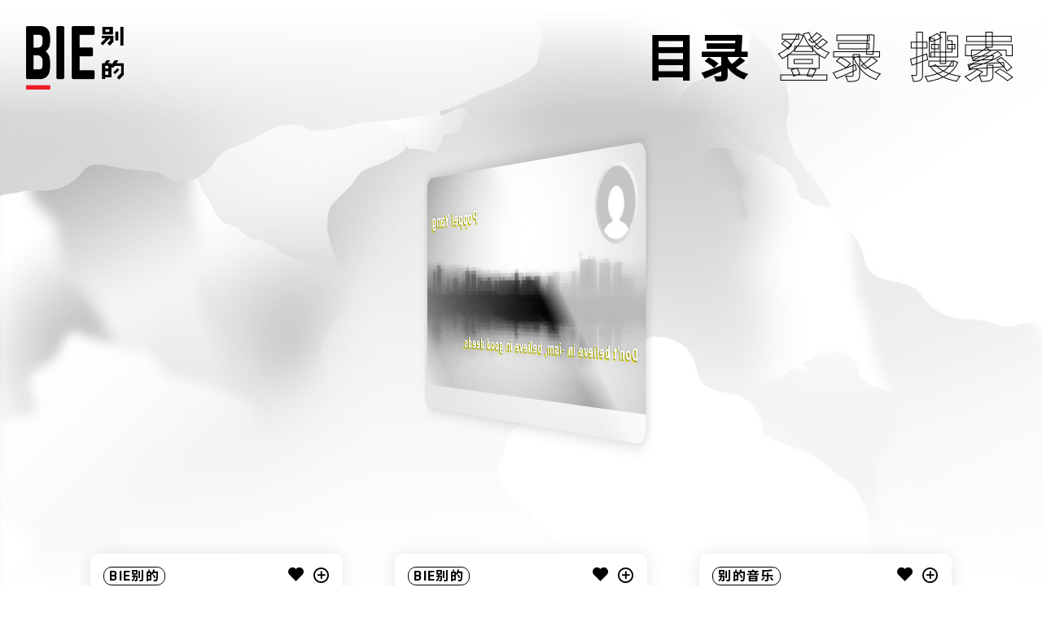

--- FILE ---
content_type: text/html; charset=UTF-8
request_url: https://www.biede.com/author/poppel-yang/
body_size: 12438
content:
<!doctype html>
<html lang="zh-Hans">
<head>
    <meta property="og:title" content="bie别的" />
    <meta property="og:description" content="青年文化" />
    <meta property="og:image" content="https://www.biede.com/wp-content/uploads/2020/01/网站-copy-小.png" />
    <meta charset="UTF-8">
    <meta name="viewport" content="width=device-width, initial-scale=1">
    <meta name="msapplication-TileImage" content="https://www.biede.com/wp-content/uploads/2020/01/网站-copy-小.png" />
    <meta name="description" content="青年文化" />
    <meta name="keywords" content="青年文化,滑板,陈冠希,VICE 中国,音乐,摇滚乐,摇滚,别的女孩,女权主义,女性主义" />
    <meta http-equiv="X-UA-Compatible" content="IE=edge,chrome=1" />
    <meta name="renderer" content="webkit" />
    <link rel="icon" href="https://www.biede.com/wp-content/uploads/2020/01/网站-copy-小.png"/>
    <link rel="icon" href="https://www.biede.com/wp-content/uploads/2020/01/网站-copy-小.png"/>
    <link rel="apple-touch-icon-precomposed" href="https://www.biede.com/wp-content/uploads/2020/01/网站-copy-小.png"/>
    <link href="https://fonts.geekzu.org/css?family=Ibarra+Real+Nova:400,700|Noto+Sans+SC:300,400,500,700,900|Noto+Serif+SC:300,400,500,700,900|Roboto:300,400,500,700,900&display=swap" rel="stylesheet">
<link href="https://www.biede.com/wp-content/themes/bie/ui/fonts/fonts.css" rel="stylesheet" type="text/css">
<link href="https://www.biede.com/wp-content/themes/bie/ui/style/swiper.css" rel="stylesheet" type="text/css">
<link href="https://www.biede.com/wp-content/themes/bie/ui/style/podcast.css" rel="stylesheet" type="text/css">
	<title>Poppel Yang &#8211; BIE 别的</title>
<meta name='robots' content='max-image-preview:large' />
<link rel="alternate" type="application/rss+xml" title="BIE 别的 &raquo; Feed" href="https://www.biede.com/feed/" />
<link rel="alternate" type="application/rss+xml" title="BIE 别的 &raquo; 评论 Feed" href="https://www.biede.com/comments/feed/" />
<link rel="alternate" type="application/rss+xml" title="BIE 别的 &raquo; 由 Poppel Yang 发表的文章 Feed" href="https://www.biede.com/author/poppel-yang/feed/" />
<link rel='stylesheet' id='wpfp-css' href='https://www.biede.com/wp-content/plugins/wp-favorite-posts/include/wpfp.css' type='text/css' />
<link rel='stylesheet' id='wp-block-library-css' href='https://www.biede.com/wp-includes/css/dist/block-library/style.min.css?ver=6.6.4' type='text/css' media='all' />
<style id='classic-theme-styles-inline-css' type='text/css'>
/*! This file is auto-generated */
.wp-block-button__link{color:#fff;background-color:#32373c;border-radius:9999px;box-shadow:none;text-decoration:none;padding:calc(.667em + 2px) calc(1.333em + 2px);font-size:1.125em}.wp-block-file__button{background:#32373c;color:#fff;text-decoration:none}
</style>
<style id='global-styles-inline-css' type='text/css'>
:root{--wp--preset--aspect-ratio--square: 1;--wp--preset--aspect-ratio--4-3: 4/3;--wp--preset--aspect-ratio--3-4: 3/4;--wp--preset--aspect-ratio--3-2: 3/2;--wp--preset--aspect-ratio--2-3: 2/3;--wp--preset--aspect-ratio--16-9: 16/9;--wp--preset--aspect-ratio--9-16: 9/16;--wp--preset--color--black: #000000;--wp--preset--color--cyan-bluish-gray: #abb8c3;--wp--preset--color--white: #ffffff;--wp--preset--color--pale-pink: #f78da7;--wp--preset--color--vivid-red: #cf2e2e;--wp--preset--color--luminous-vivid-orange: #ff6900;--wp--preset--color--luminous-vivid-amber: #fcb900;--wp--preset--color--light-green-cyan: #7bdcb5;--wp--preset--color--vivid-green-cyan: #00d084;--wp--preset--color--pale-cyan-blue: #8ed1fc;--wp--preset--color--vivid-cyan-blue: #0693e3;--wp--preset--color--vivid-purple: #9b51e0;--wp--preset--gradient--vivid-cyan-blue-to-vivid-purple: linear-gradient(135deg,rgba(6,147,227,1) 0%,rgb(155,81,224) 100%);--wp--preset--gradient--light-green-cyan-to-vivid-green-cyan: linear-gradient(135deg,rgb(122,220,180) 0%,rgb(0,208,130) 100%);--wp--preset--gradient--luminous-vivid-amber-to-luminous-vivid-orange: linear-gradient(135deg,rgba(252,185,0,1) 0%,rgba(255,105,0,1) 100%);--wp--preset--gradient--luminous-vivid-orange-to-vivid-red: linear-gradient(135deg,rgba(255,105,0,1) 0%,rgb(207,46,46) 100%);--wp--preset--gradient--very-light-gray-to-cyan-bluish-gray: linear-gradient(135deg,rgb(238,238,238) 0%,rgb(169,184,195) 100%);--wp--preset--gradient--cool-to-warm-spectrum: linear-gradient(135deg,rgb(74,234,220) 0%,rgb(151,120,209) 20%,rgb(207,42,186) 40%,rgb(238,44,130) 60%,rgb(251,105,98) 80%,rgb(254,248,76) 100%);--wp--preset--gradient--blush-light-purple: linear-gradient(135deg,rgb(255,206,236) 0%,rgb(152,150,240) 100%);--wp--preset--gradient--blush-bordeaux: linear-gradient(135deg,rgb(254,205,165) 0%,rgb(254,45,45) 50%,rgb(107,0,62) 100%);--wp--preset--gradient--luminous-dusk: linear-gradient(135deg,rgb(255,203,112) 0%,rgb(199,81,192) 50%,rgb(65,88,208) 100%);--wp--preset--gradient--pale-ocean: linear-gradient(135deg,rgb(255,245,203) 0%,rgb(182,227,212) 50%,rgb(51,167,181) 100%);--wp--preset--gradient--electric-grass: linear-gradient(135deg,rgb(202,248,128) 0%,rgb(113,206,126) 100%);--wp--preset--gradient--midnight: linear-gradient(135deg,rgb(2,3,129) 0%,rgb(40,116,252) 100%);--wp--preset--font-size--small: 13px;--wp--preset--font-size--medium: 20px;--wp--preset--font-size--large: 36px;--wp--preset--font-size--x-large: 42px;--wp--preset--spacing--20: 0.44rem;--wp--preset--spacing--30: 0.67rem;--wp--preset--spacing--40: 1rem;--wp--preset--spacing--50: 1.5rem;--wp--preset--spacing--60: 2.25rem;--wp--preset--spacing--70: 3.38rem;--wp--preset--spacing--80: 5.06rem;--wp--preset--shadow--natural: 6px 6px 9px rgba(0, 0, 0, 0.2);--wp--preset--shadow--deep: 12px 12px 50px rgba(0, 0, 0, 0.4);--wp--preset--shadow--sharp: 6px 6px 0px rgba(0, 0, 0, 0.2);--wp--preset--shadow--outlined: 6px 6px 0px -3px rgba(255, 255, 255, 1), 6px 6px rgba(0, 0, 0, 1);--wp--preset--shadow--crisp: 6px 6px 0px rgba(0, 0, 0, 1);}:where(.is-layout-flex){gap: 0.5em;}:where(.is-layout-grid){gap: 0.5em;}body .is-layout-flex{display: flex;}.is-layout-flex{flex-wrap: wrap;align-items: center;}.is-layout-flex > :is(*, div){margin: 0;}body .is-layout-grid{display: grid;}.is-layout-grid > :is(*, div){margin: 0;}:where(.wp-block-columns.is-layout-flex){gap: 2em;}:where(.wp-block-columns.is-layout-grid){gap: 2em;}:where(.wp-block-post-template.is-layout-flex){gap: 1.25em;}:where(.wp-block-post-template.is-layout-grid){gap: 1.25em;}.has-black-color{color: var(--wp--preset--color--black) !important;}.has-cyan-bluish-gray-color{color: var(--wp--preset--color--cyan-bluish-gray) !important;}.has-white-color{color: var(--wp--preset--color--white) !important;}.has-pale-pink-color{color: var(--wp--preset--color--pale-pink) !important;}.has-vivid-red-color{color: var(--wp--preset--color--vivid-red) !important;}.has-luminous-vivid-orange-color{color: var(--wp--preset--color--luminous-vivid-orange) !important;}.has-luminous-vivid-amber-color{color: var(--wp--preset--color--luminous-vivid-amber) !important;}.has-light-green-cyan-color{color: var(--wp--preset--color--light-green-cyan) !important;}.has-vivid-green-cyan-color{color: var(--wp--preset--color--vivid-green-cyan) !important;}.has-pale-cyan-blue-color{color: var(--wp--preset--color--pale-cyan-blue) !important;}.has-vivid-cyan-blue-color{color: var(--wp--preset--color--vivid-cyan-blue) !important;}.has-vivid-purple-color{color: var(--wp--preset--color--vivid-purple) !important;}.has-black-background-color{background-color: var(--wp--preset--color--black) !important;}.has-cyan-bluish-gray-background-color{background-color: var(--wp--preset--color--cyan-bluish-gray) !important;}.has-white-background-color{background-color: var(--wp--preset--color--white) !important;}.has-pale-pink-background-color{background-color: var(--wp--preset--color--pale-pink) !important;}.has-vivid-red-background-color{background-color: var(--wp--preset--color--vivid-red) !important;}.has-luminous-vivid-orange-background-color{background-color: var(--wp--preset--color--luminous-vivid-orange) !important;}.has-luminous-vivid-amber-background-color{background-color: var(--wp--preset--color--luminous-vivid-amber) !important;}.has-light-green-cyan-background-color{background-color: var(--wp--preset--color--light-green-cyan) !important;}.has-vivid-green-cyan-background-color{background-color: var(--wp--preset--color--vivid-green-cyan) !important;}.has-pale-cyan-blue-background-color{background-color: var(--wp--preset--color--pale-cyan-blue) !important;}.has-vivid-cyan-blue-background-color{background-color: var(--wp--preset--color--vivid-cyan-blue) !important;}.has-vivid-purple-background-color{background-color: var(--wp--preset--color--vivid-purple) !important;}.has-black-border-color{border-color: var(--wp--preset--color--black) !important;}.has-cyan-bluish-gray-border-color{border-color: var(--wp--preset--color--cyan-bluish-gray) !important;}.has-white-border-color{border-color: var(--wp--preset--color--white) !important;}.has-pale-pink-border-color{border-color: var(--wp--preset--color--pale-pink) !important;}.has-vivid-red-border-color{border-color: var(--wp--preset--color--vivid-red) !important;}.has-luminous-vivid-orange-border-color{border-color: var(--wp--preset--color--luminous-vivid-orange) !important;}.has-luminous-vivid-amber-border-color{border-color: var(--wp--preset--color--luminous-vivid-amber) !important;}.has-light-green-cyan-border-color{border-color: var(--wp--preset--color--light-green-cyan) !important;}.has-vivid-green-cyan-border-color{border-color: var(--wp--preset--color--vivid-green-cyan) !important;}.has-pale-cyan-blue-border-color{border-color: var(--wp--preset--color--pale-cyan-blue) !important;}.has-vivid-cyan-blue-border-color{border-color: var(--wp--preset--color--vivid-cyan-blue) !important;}.has-vivid-purple-border-color{border-color: var(--wp--preset--color--vivid-purple) !important;}.has-vivid-cyan-blue-to-vivid-purple-gradient-background{background: var(--wp--preset--gradient--vivid-cyan-blue-to-vivid-purple) !important;}.has-light-green-cyan-to-vivid-green-cyan-gradient-background{background: var(--wp--preset--gradient--light-green-cyan-to-vivid-green-cyan) !important;}.has-luminous-vivid-amber-to-luminous-vivid-orange-gradient-background{background: var(--wp--preset--gradient--luminous-vivid-amber-to-luminous-vivid-orange) !important;}.has-luminous-vivid-orange-to-vivid-red-gradient-background{background: var(--wp--preset--gradient--luminous-vivid-orange-to-vivid-red) !important;}.has-very-light-gray-to-cyan-bluish-gray-gradient-background{background: var(--wp--preset--gradient--very-light-gray-to-cyan-bluish-gray) !important;}.has-cool-to-warm-spectrum-gradient-background{background: var(--wp--preset--gradient--cool-to-warm-spectrum) !important;}.has-blush-light-purple-gradient-background{background: var(--wp--preset--gradient--blush-light-purple) !important;}.has-blush-bordeaux-gradient-background{background: var(--wp--preset--gradient--blush-bordeaux) !important;}.has-luminous-dusk-gradient-background{background: var(--wp--preset--gradient--luminous-dusk) !important;}.has-pale-ocean-gradient-background{background: var(--wp--preset--gradient--pale-ocean) !important;}.has-electric-grass-gradient-background{background: var(--wp--preset--gradient--electric-grass) !important;}.has-midnight-gradient-background{background: var(--wp--preset--gradient--midnight) !important;}.has-small-font-size{font-size: var(--wp--preset--font-size--small) !important;}.has-medium-font-size{font-size: var(--wp--preset--font-size--medium) !important;}.has-large-font-size{font-size: var(--wp--preset--font-size--large) !important;}.has-x-large-font-size{font-size: var(--wp--preset--font-size--x-large) !important;}
:where(.wp-block-post-template.is-layout-flex){gap: 1.25em;}:where(.wp-block-post-template.is-layout-grid){gap: 1.25em;}
:where(.wp-block-columns.is-layout-flex){gap: 2em;}:where(.wp-block-columns.is-layout-grid){gap: 2em;}
:root :where(.wp-block-pullquote){font-size: 1.5em;line-height: 1.6;}
</style>
<link rel='stylesheet' id='wp-ulike-css' href='https://www.biede.com/wp-content/plugins/wp-ulike/assets/css/wp-ulike.min.css?ver=4.0.5' type='text/css' media='all' />
<link rel='stylesheet' id='bie-style-css' href='https://www.biede.com/wp-content/themes/bie/style.css?ver=6.6.4' type='text/css' media='all' />
<script type="text/javascript" src="https://www.biede.com/wp-content/themes/bie/ui/js/site/jquery.min.js" id="jquery-js"></script>
<link rel="https://api.w.org/" href="https://www.biede.com/wp-json/" /><link rel="alternate" title="JSON" type="application/json" href="https://www.biede.com/wp-json/wp/v2/users/43" /><link rel="EditURI" type="application/rsd+xml" title="RSD" href="https://www.biede.com/xmlrpc.php?rsd" />
<meta name="generator" content="WordPress 6.6.4" />
<!-- horizontal lines -->
		<style>
			.lay-hr{
				height:1px;
				background-color:#000000;
			}
		</style><!-- Thank you for using LayGridder 1.3.2 --><style id="lg-shared-css">.lg-100vh, .lg-100vh .lg-row-inner, .lg-100vh .lg-column-wrap{
				min-height: 100vh;
			}
			.lg-column-wrap {
				display: -webkit-flex;
				display: -ms-flexbox;
				display: flex;
			}
			.lg-align-middle {
				-webkit-align-self: center;
				-ms-flex-item-align: center;
				align-self: center;
				position: relative; }

			.lg-align-top {
				-webkit-align-self: flex-start;
				-ms-flex-item-align: start;
				align-self: flex-start; }

			.lg-align-bottom {
				-webkit-align-self: flex-end;
	      		-ms-flex-item-align: end;
				align-self: flex-end; }

			.lg-100vh .lg-col.lg-absolute-position {
			    position: absolute !important;
			    /* margin-left: 0 !important; */
			    z-index: 2;
			}@media (max-width: 700px){
        	.lg-desktop-grid .lg-col {
        		width: 100%;
        		transform: none!important;
        		-webkit-transform: none!important;
        	}
        	.lg-desktop-grid .lg-row.lg-one-col-row.lg-100vh .lg-col.lg-align-middle {
        		-webkit-align-self: center;
    		    -ms-flex-item-align: center;
		        align-self: center;
        		position: relative;
        		margin-bottom: 0;
        	}
        	.lg-desktop-grid .lg-row.lg-one-col-row.lg-100vh .lg-col.lg-align-top {
				-webkit-align-self: flex-start;
				-ms-flex-item-align: start;
				align-self: flex-start; 
			}
        	.lg-desktop-grid .lg-row.lg-one-col-row.lg-100vh .lg-col.lg-align-bottom {
				-webkit-align-self: flex-end;
	      		-ms-flex-item-align: end;
				align-self: flex-end; 
			}
        	.lg-desktop-grid .lg-row.lg-one-col-row.lg-100vh .lg-column-wrap{
        		display: -webkit-flex;
        		display: -ms-flexbox;
        		display: flex;
        	}
        	.lg-desktop-grid.lg-grid{
			padding-top:0vw;
			padding-bottom:0vw;
		}
		.lg-desktop-grid .lg-row{
			padding-left:0vw;
			padding-right:0vw;
		}
		.lg-desktop-grid .lg-col{
			margin-bottom:5vw;
		}
        	.lg-desktop-grid .lg-row:last-child .lg-col:last-child{
        		margin-bottom: 0;
        	}
        }</style><!-- webfonts -->
		<style type="text/css"></style><link><!-- default text format "Default" -->
 		 		<style>
 			 		.lg-textformat-parent > *, ._Default{
 			 			font-family:'Roboto','Noto Sans SC', sans-serif;color:#000000;letter-spacing:0em;font-weight:400;text-align:left;text-indent:0em;padding: 0;text-transform:none;font-style:normal;text-decoration: none;line-height:1.8;
					  }
					  ._Default_nocolor_nomargin{
						font-family:'Roboto','Noto Sans SC', sans-serif;letter-spacing:0em;font-weight:400;text-align:left;text-indent:0em;padding: 0;text-transform:none;font-style:normal;text-decoration: none;line-height:1.8;
					  }.lg-textformat-parent > *, ._Default{
			 			font-family:'Roboto','Noto Sans SC', sans-serif;color:#000000;letter-spacing:0em;font-weight:400;text-align:left;text-indent:0em;padding: 0;text-transform:none;font-style:normal;text-decoration: none;line-height:1.8;
			 		}
			 		.lg-textformat-parent > *:last-child, ._Default:last-child{
			 			margin-bottom: 0;
					}
					._Default_nocolor_nomargin{
						font-family:'Roboto','Noto Sans SC', sans-serif;letter-spacing:0em;font-weight:400;text-align:left;text-indent:0em;padding: 0;text-transform:none;font-style:normal;text-decoration: none;line-height:1.8;
					}
		 			@media (min-width: 701px){
		 				.lg-textformat-parent > *, ._Default{
		 					font-size:19px;margin:0px 0 20px 0;
		 				}
		 				.lg-textformat-parent > *:last-child, ._Default:last-child{
		 					margin-bottom: 0;
						}
						._Default_nocolor_nomargin{
							font-size:19px;
						}
			 		}
			 		@media (max-width: 700px){
			 			.lg-textformat-parent > *, ._Default{
			 				font-size:16px;margin:0px 0 10px 0;
			 			}
			 			.lg-textformat-parent > *:last-child, ._Default:last-child{
			 				margin-bottom: 0;
						}
						._Default_nocolor_nomargin{
							font-size:16px;
						}
			 		}</style><!-- custom text formats -->
			<style>
				._middle{font-family:'Roboto','Noto Sans SC', sans-serif;color:#000;letter-spacing:0em;font-weight:500;text-align:left;text-indent:0em;padding: 0;text-transform:none;font-style:normal;text-decoration: none;line-height:1.5;}._middle_nocolor_nomargin{font-family:'Roboto','Noto Sans SC', sans-serif;letter-spacing:0em;font-weight:500;text-align:left;text-indent:0em;padding: 0;text-transform:none;font-style:normal;text-decoration: none;line-height:1.5;}@media (min-width: 701px){._middle{font-size:32px;margin:0px 0 15px 0;}
	 			    	._middle:last-child{
	 			    		margin-bottom: 0;
						}
						._middle_nocolor_nomargin{font-size:32px;}
	 			    }@media (max-width: 700px){._middle{font-size:19px;margin:0px 0 10px 0;}
	 			    	._middle:last-child{
	 			    		margin-bottom: 0;
						}
	 			    	._middle_nocolor_nomargin{font-size:19px;}
	 			    }._bigger{font-family:'Roboto','Noto Sans SC', sans-serif;color:#000;letter-spacing:0em;font-weight:700;text-align:left;text-indent:0em;padding: 0;text-transform:none;font-style:normal;text-decoration: none;line-height:1.2;}._bigger_nocolor_nomargin{font-family:'Roboto','Noto Sans SC', sans-serif;letter-spacing:0em;font-weight:700;text-align:left;text-indent:0em;padding: 0;text-transform:none;font-style:normal;text-decoration: none;line-height:1.2;}@media (min-width: 701px){._bigger{font-size:4vw;margin:0px 0 20px 0;}
	 			    	._bigger:last-child{
	 			    		margin-bottom: 0;
						}
						._bigger_nocolor_nomargin{font-size:4vw;}
	 			    }@media (max-width: 700px){._bigger{font-size:32px;margin:0px 0 20px 0;}
	 			    	._bigger:last-child{
	 			    		margin-bottom: 0;
						}
	 			    	._bigger_nocolor_nomargin{font-size:32px;}
	 			    }
			</style><script type="text/javascript">document.documentElement.className += " js";</script>
<style type="text/css">.recentcomments a{display:inline !important;padding:0 !important;margin:0 !important;}</style>    <link href="https://www.biede.com/wp-content/themes/bie/screen.css" rel="stylesheet" type="text/css">
    <script src="https://www.biede.com/wp-content/themes/bie/ui/js/site/swiper.js"></script>
<script src="https://www.biede.com/wp-content/themes/bie/ui/js/site/app.js"></script>
<script src="https://www.biede.com/wp-content/themes/bie/ui/js/jplay/jquery.jplayer.min.js"></script>
<script type="text/javascript" src="https://www.biede.com/wp-content/themes/bie/ui/js/jplay/jquery.transform2d.js"></script>
<script type="text/javascript" src="https://www.biede.com/wp-content/themes/bie/ui/js/jplay/jquery.grab.js"></script>
<script type="text/javascript" src="https://www.biede.com/wp-content/themes/bie/ui/js/jplay/mod.csstransforms.min.js"></script>
<script type="text/javascript" src="https://www.biede.com/wp-content/themes/bie/ui/js/jplay/circle.player.js"></script>
<script src="https://www.biede.com/wp-content/themes/bie/ui/js/jplay/podcast.js"></script>
<script src="https://www.biede.com/wp-content/themes/bie/ui/js/site/modernizr.custom.js"></script>
<script src="https://www.biede.com/wp-content/themes/bie/ui/js/site/jquery.cookie.js"></script>
<script src="https://www.biede.com/wp-content/themes/bie/ui/js/site/site.js"></script></head>




<body class="archive author author-poppel-yang author-43">
    <div id="page-wrapper" class="site">
    

<header id="header">
    <div class="desk-header desk-size-full flex-space-between">
        <div class="header-logo">
        
            <div class="main-logo">
                <a href="https://www.biede.com/">
                    <img src="https://www.biede.com/wp-content/uploads/2020/01/logo自存.png">                </a>
            </div>
                </div>

        <header class="header-title">
            <h1><b class="get-info color-text"></b></h1>        </header>

        <div class="header-nav-btn zwxg">
            <ul>
                <li class="menu-btn">
                    <a href="javascript:">
                        <h1>目录</h1>
                    </a>
                </li>
                <li>
                    <a href="https://www.biede.com/login/"><h1>登录</h1></a>                </li>
                <li class="search-btn">
                    <a href="javascript:">
                        <h1>搜索</h1>
                    </a>
                </li>
            </ul>
        </div>
    </div>

    <div id="search-f" class="hide-box hide">
        <div class="close"></div>
        <div class="serch-f">
            <form role="search" method="get" id="searchform" action="https://www.biede.com/"><input name="s" type="text" class="searchinput" placeholder="搜索"></form>
        </div>
    </div>

    <div id="header-menu" class="hide-box hide">
        <div class="header-menu-content desk-size-full">
            <div class="main-menu">
                <ul id="primary-menu" class="menu"><li id="menu-item-104" class="menu-item menu-item-type-post_type_archive menu-item-object-selection menu-item-104"><a href="https://www.biede.com/selection/">专题</a></li>
<li id="menu-item-100" class="menu-item menu-item-type-taxonomy menu-item-object-category menu-item-100"><a href="https://www.biede.com/category/articles/">文章</a></li>
<li id="menu-item-5990" class="menu-item menu-item-type-taxonomy menu-item-object-category menu-item-5990"><a href="https://www.biede.com/category/brief/">简报</a></li>
<li id="menu-item-99" class="menu-item menu-item-type-taxonomy menu-item-object-category menu-item-99"><a href="https://www.biede.com/category/podcast/">电台</a></li>
<li id="menu-item-102" class="menu-item menu-item-type-taxonomy menu-item-object-category menu-item-102"><a href="https://www.biede.com/category/video/">视频</a></li>
<li id="menu-item-101" class="menu-item menu-item-type-taxonomy menu-item-object-category menu-item-101"><a href="https://www.biede.com/category/events/">活动</a></li>
<li id="menu-item-5792" class="menu-item menu-item-type-taxonomy menu-item-object-category menu-item-5792"><a href="https://www.biede.com/category/brand-cooperation/">品牌合作</a></li>
</ul>                <ul id="primary-menu" class="menu"><li id="menu-item-110" class="menu-item menu-item-type-post_type_archive menu-item-object-shop menu-item-110"><a href="https://www.biede.com/bie-shop/">商店</a></li>
<li id="menu-item-107" class="menu-item menu-item-type-post_type menu-item-object-page menu-item-107"><a href="https://www.biede.com/tag-cloud/">标签云</a></li>
<li id="menu-item-108" class="menu-item menu-item-type-post_type menu-item-object-page menu-item-108"><a href="https://www.biede.com/about-bie/">关于我们</a></li>
</ul>            </div>

            <div class="channel-menu">
                <div class="bg-b"></div>
                <div class="bg"></div>
                <div class="channel-menu-hide">
                    <li id="menu-item-128" class="menu-item menu-item-type-post_type_archive menu-item-object-girl menu-item-128"><a href="https://www.biede.com/bie-girls/">别的女孩</a></li>
<li id="menu-item-7536" class="menu-item menu-item-type-post_type_archive menu-item-object-friends menu-item-7536"><a href="https://www.biede.com/friends/">呼朋唤友</a></li>
<li id="menu-item-130" class="menu-item menu-item-type-post_type_archive menu-item-object-art menu-item-130"><a href="https://www.biede.com/bie-art/">别的艺术</a></li>
<li id="menu-item-131" class="menu-item menu-item-type-post_type_archive menu-item-object-music menu-item-131"><a href="https://www.biede.com/bie-music/">别的音乐</a></li>
<li id="menu-item-16480" class="menu-item menu-item-type-post_type_archive menu-item-object-bie_records menu-item-16480"><a href="https://www.biede.com/bie_records/">bié Records</a></li>
                    <div class="img" id="menu-item-object-friends" data-bg="https://www.biede.com/wp-content/uploads/2020/01/呼朋唤友.png"></div>
                    <div class="img" id="menu-item-object-girl" data-bg="https://www.biede.com/wp-content/uploads/2020/01/女孩.png"></div>
                    <div class="img" id="menu-item-object-dimension" data-bg="https://www.biede.com/wp-content/uploads/2020/01/呼朋唤友.png"></div>
                    <div class="img" id="menu-item-object-art" data-bg="https://www.biede.com/wp-content/uploads/2020/01/网站-copy.png"></div>
                    <div class="img" id="menu-item-object-music" data-bg="https://www.biede.com/wp-content/uploads/2020/01/网站-copy-2.png"></div>
                    <div class="img" id="menu-item-object-bie_records" data-bg="https://www.biede.com/wp-content/uploads/2020/01/bié-Records-透明背景黑白logo_商标注册用.png"></div>
                </div>
                <div class="circular">
                    <svg viewBox="0 0 100 100"> <path d="M 0,50 a 50,50 0 1,1 0,1 z" id="circle"></path>
                        <text>
                            <textPath xmlns:xlink="http://www.w3.org/1999/xlink" xlink:href="#circle">
                                <tspan>
                                    <a href="#">别的女孩 -</a>
                                </tspan>
                                <tspan>
                                    <a href="#">呼朋唤友 -</a>
                                </tspan>
                                <tspan>
                                    <a href="#">别的音乐 -</a>
                                </tspan>
                                <tspan>
                                    <a href="#">别的艺术 -</a>
                                </tspan>
                                <tspan>
                                    <a href="#">bié Records -</a>
                                </tspan>
                            </textPath>
                        </text>
                    </svg>
                </div>
            </div>

            <div class="page-menu">
                                    <div></div>
                
                <div class="header-social">
                    


    <a class="icon-weibo" href="https://weibo.com/u/2163553891?topnav=1&wvr=6&topsug=1" target="_blank"></a><a class="icon-wechat" href="#"><div class="wecat-box"><span>微信公众号:vicechina</span><img src="https://www.biede.com/wp-content/uploads/2020/01/3761589943779_.pic_.jpg"></div></a>                </div>
            </div>


        </div>
    </div>



</header>

	<div id="page-content" class="site-content">







    <div class="post-page-content desk-size-full">
        <div id="uc">
        <section class="uc-card">
    <div class="uc-card-content">
        <div class="uc-my-card">
            
            <div class="uc-my-card uc-my-card-b">
                <div class="uc-card-bg"><img src="https://www.biede.com/wp-content/uploads/2020/06/city-ref.gif"></div>                <div class="uc-card-header">
                    <div class="uc-card-my-img">
                        <img alt='' src='https://secure.gravatar.com/avatar/3faad488f6e366223f42c31768af0255?s=70&#038;d=mm&#038;r=g' srcset='https://secure.gravatar.com/avatar/3faad488f6e366223f42c31768af0255?s=140&#038;d=mm&#038;r=g 2x' class='avatar avatar-70 photo' height='70' width='70' decoding='async'/>                    </div>
                    <div class="uc-card-header-name">
                        <span>Poppel Yang</span>
                    </div>
                </div>
                <div class="uc-card-info">
                    Don't believe in -ism, believe in good deeds.                </div>
                
<div class="author-social flat-social">
                                </div>            </div>
        </div>
    </div>
</section>        </div>

        
            
        <section class="page-grid">
            <div class="grid desk-size">

            <div class="grid-warp">

                <div id="post-29234" class="grid-box  post-29234 post type-post status-publish format-standard has-post-thumbnail hentry category-articles">
    <div class="box-warp ">
    <header class="box-header flex-space-between">
        

    <div class="box-channel"><a href="https://www.biede.com/" class="color-hover">BIE别的</a></div>
    
<div class="box-link">
    		<div class="wpulike wpulike-heart " ><div class="wp_ulike_general_class wp_ulike_is_not_liked"><button type="button"
					data-ulike-id="29234"
					data-ulike-nonce="173e7c7a82"
					data-ulike-type="likeThis"
					data-ulike-display-likers="1"
					data-ulike-disable-pophover="0"
					class="wp_ulike_btn wp_ulike_put_image wp_likethis_29234"></button><span class="count-box">5+</span>			</div></div>
	    <span class='meta-span wpfp-span'><img src='https://www.biede.com/wp-content/plugins/wp-favorite-posts/img/loading.gif' alt='Loading' title='Loading' class='wpfp-hide wpfp-img' /><span class="wpfp-link" data-container="body" data-toggle="tooltip" data-placement="top" data-original-title="只有已登录用户才能收藏文章，请注册并登录后操作。" title=""> <span class="link-it icon-add-outline color-hover"></span><em class="badge">0</em></span></span></div>
    </header>
    <div class="box-img">
        <a href="https://www.biede.com/herstory-projectlingshiluodenuxingzhonghuilishizanmenmeigenudedoudezuodianshenme/" >
            <img width="600" height="383" src="https://www.biede.com/wp-content/uploads/2024/03/未标题-1_画板-1-600x383.png" class="attachment-grid-box size-grid-box wp-post-image" alt="「Herstory Project」令失落的女性重回历史，咱们每个女的都得做点什么" title="「Herstory Project」令失落的女性重回历史，咱们每个女的都得做点什么" decoding="async" fetchpriority="high" />        </a>
    </div>
        <div class="box-content">
    <div class="box-info">
        <h2><a href="https://www.biede.com/herstory-projectlingshiluodenuxingzhonghuilishizanmenmeigenudedoudezuodianshenme/" >「Herstory Project」令失落的女性重回历史，咱们每个女的都得做点什么</a></h2>
    </div>

            <div class="box-tags"></div>        </div>
</div>
</div><div id="post-23087" class="grid-box  post-23087 post type-post status-publish format-standard has-post-thumbnail hentry category-articles tag-ai tag-hulianwangtaibangle tag-rengongzhineng tag-shuzi tag-yishu">
    <div class="box-warp ">
    <header class="box-header flex-space-between">
        

    <div class="box-channel"><a href="https://www.biede.com/" class="color-hover">BIE别的</a></div>
    
<div class="box-link">
    		<div class="wpulike wpulike-heart " ><div class="wp_ulike_general_class wp_ulike_is_not_liked"><button type="button"
					data-ulike-id="23087"
					data-ulike-nonce="d0f3aa1f70"
					data-ulike-type="likeThis"
					data-ulike-display-likers="1"
					data-ulike-disable-pophover="0"
					class="wp_ulike_btn wp_ulike_put_image wp_likethis_23087"></button><span class="count-box">2+</span>			</div></div>
	    <span class='meta-span wpfp-span'><img src='https://www.biede.com/wp-content/plugins/wp-favorite-posts/img/loading.gif' alt='Loading' title='Loading' class='wpfp-hide wpfp-img' /><span class="wpfp-link" data-container="body" data-toggle="tooltip" data-placement="top" data-original-title="只有已登录用户才能收藏文章，请注册并登录后操作。" title=""> <span class="link-it icon-add-outline color-hover"></span><em class="badge">0</em></span></span></div>
    </header>
    <div class="box-img">
        <a href="https://www.biede.com/ai-art-generator/" >
            <img width="600" height="600" src="https://www.biede.com/wp-content/uploads/2020/01/1封面-600x600.jpg" class="attachment-grid-box size-grid-box wp-post-image" alt="好消息：你也能成为艺术家 —— 在 AI 的帮助下" title="好消息：你也能成为艺术家 —— 在 AI 的帮助下" decoding="async" srcset="https://www.biede.com/wp-content/uploads/2020/01/1封面-600x600.jpg 600w, https://www.biede.com/wp-content/uploads/2020/01/1封面-150x150.jpg 150w, https://www.biede.com/wp-content/uploads/2020/01/1封面-180x180.jpg 180w, https://www.biede.com/wp-content/uploads/2020/01/1封面-800x800.jpg 800w" sizes="(max-width: 600px) 100vw, 600px" />        </a>
    </div>
        <div class="box-content">
    <div class="box-info">
        <h2><a href="https://www.biede.com/ai-art-generator/" >好消息：你也能成为艺术家 —— 在 AI 的帮助下</a></h2>
    </div>

            <div class="box-tags"><span class="color-hover"><a href="https://www.biede.com/tag/ai/" rel="tag">AI</a></span><span class="color-hover"><a href="https://www.biede.com/tag/hulianwangtaibangle/" rel="tag">互联网太棒了</a></span><span class="color-hover"><a href="https://www.biede.com/tag/rengongzhineng/" rel="tag">人工智能</a></span><span class="color-hover"><a href="https://www.biede.com/tag/shuzi/" rel="tag">数字</a></span><span class="color-hover"><a href="https://www.biede.com/tag/yishu/" rel="tag">艺术</a></span></div>        </div>
</div>
</div><div id="post-11872" class="grid-box  post-11872 music type-music status-publish format-standard has-post-thumbnail hentry category-articles tag-walkman tag-cidai music_tag-cruel-nature-records music_tag-xiaokuaierkafei music-cat-article music-cat-interview">
    <div class="box-warp ">
    <header class="box-header flex-space-between">
        

    <div class="box-channel"><a href="https://www.biede.com/bie-music/" class="color-hover">别的音乐</a></div>
    
<div class="box-link">
    		<div class="wpulike wpulike-heart " ><div class="wp_ulike_general_class wp_ulike_is_not_liked"><button type="button"
					data-ulike-id="11872"
					data-ulike-nonce="7a9463324d"
					data-ulike-type="likeThis"
					data-ulike-display-likers="1"
					data-ulike-disable-pophover="0"
					class="wp_ulike_btn wp_ulike_put_image wp_likethis_11872"></button><span class="count-box">1+</span>			</div></div>
	    <span class='meta-span wpfp-span'><img src='https://www.biede.com/wp-content/plugins/wp-favorite-posts/img/loading.gif' alt='Loading' title='Loading' class='wpfp-hide wpfp-img' /><span class="wpfp-link" data-container="body" data-toggle="tooltip" data-placement="top" data-original-title="只有已登录用户才能收藏文章，请注册并登录后操作。" title=""> <span class="link-it icon-add-outline color-hover"></span><em class="badge">0</em></span></span></div>
    </header>
    <div class="box-img">
        <a href="https://www.biede.com/bie-music/cool-kids-with-walkman-spinoff-interview-with-tape-music-labels/" >
            <img width="600" height="600" src="https://www.biede.com/wp-content/uploads/2020/10/1023封面-600x600.png" class="attachment-grid-box size-grid-box wp-post-image" alt="《如何成为朋友中唯一用 Walkman 听歌的酷孩子？》番外篇：采访磁带音乐厂牌" title="《如何成为朋友中唯一用 Walkman 听歌的酷孩子？》番外篇：采访磁带音乐厂牌" decoding="async" srcset="https://www.biede.com/wp-content/uploads/2020/10/1023封面-600x600.png 600w, https://www.biede.com/wp-content/uploads/2020/10/1023封面-150x150.png 150w, https://www.biede.com/wp-content/uploads/2020/10/1023封面-180x180.png 180w, https://www.biede.com/wp-content/uploads/2020/10/1023封面-800x800.png 800w" sizes="(max-width: 600px) 100vw, 600px" />        </a>
    </div>
        <div class="box-content">
    <div class="box-info">
        <h2><a href="https://www.biede.com/bie-music/cool-kids-with-walkman-spinoff-interview-with-tape-music-labels/" >《如何成为朋友中唯一用 Walkman 听歌的酷孩子？》番外篇：采访磁带音乐厂牌</a></h2>
    </div>

            <div class="box-tags"><span class="color-hover"><a href="https://www.biede.com/music_tag/cruel-nature-records/" rel="tag">Cruel Nature Records</a></span><span class="color-hover"><a href="https://www.biede.com/music_tag/xiaokuaierkafei/" rel="tag">小块儿咖啡</a></span><span class="color-hover"><a href="https://www.biede.com/tag/walkman/" rel="tag">Walkman</a></span><span class="color-hover"><a href="https://www.biede.com/tag/cidai/" rel="tag">磁带</a></span></div>        </div>
</div>
</div><div id="post-1084" class="grid-box  post-1084 dimension type-dimension status-publish format-standard has-post-thumbnail hentry category-articles tag-tianqiyubaowave tag-zhengqibo dimension-cat-articles">
    <div class="box-warp ">
    <header class="box-header flex-space-between">
        

    <div class="box-channel"><a href="https://www.biede.com/bie-dimension/" class="color-hover">别的次元</a></div>
    
<div class="box-link">
    		<div class="wpulike wpulike-heart " ><div class="wp_ulike_general_class wp_ulike_is_not_liked"><button type="button"
					data-ulike-id="1084"
					data-ulike-nonce="d232c5ddc8"
					data-ulike-type="likeThis"
					data-ulike-display-likers="1"
					data-ulike-disable-pophover="0"
					class="wp_ulike_btn wp_ulike_put_image wp_likethis_1084"></button><span class="count-box">0</span>			</div></div>
	    <span class='meta-span wpfp-span'><img src='https://www.biede.com/wp-content/plugins/wp-favorite-posts/img/loading.gif' alt='Loading' title='Loading' class='wpfp-hide wpfp-img' /><span class="wpfp-link" data-container="body" data-toggle="tooltip" data-placement="top" data-original-title="只有已登录用户才能收藏文章，请注册并登录后操作。" title=""> <span class="link-it icon-add-outline color-hover"></span><em class="badge">0</em></span></span></div>
    </header>
    <div class="box-img">
        <a href="https://www.biede.com/bie-dimension/weather-forecast-wave/" >
            <img width="600" height="405" src="https://www.biede.com/wp-content/uploads/2020/02/32.pic_-600x405.jpg" class="attachment-grid-box size-grid-box wp-post-image" alt="天气预报 wave 带你回到《新闻联播》后的安逸时刻" title="天气预报 wave 带你回到《新闻联播》后的安逸时刻" decoding="async" />        </a>
    </div>
        <div class="box-content">
    <div class="box-info">
        <h2><a href="https://www.biede.com/bie-dimension/weather-forecast-wave/" >天气预报 wave 带你回到《新闻联播》后的安逸时刻</a></h2>
    </div>

            <div class="box-tags"><span class="color-hover"><a href="https://www.biede.com/tag/tianqiyubaowave/" rel="tag">天气预报wave</a></span><span class="color-hover"><a href="https://www.biede.com/tag/zhengqibo/" rel="tag">蒸汽波</a></span></div>        </div>
</div>
</div><div id="post-1419" class="grid-box  post-1419 dimension type-dimension status-publish format-standard has-post-thumbnail hentry category-articles tag-internet-crusader tag-shangwang dimension-cat-articles">
    <div class="box-warp ">
    <header class="box-header flex-space-between">
        

    <div class="box-channel"><a href="https://www.biede.com/bie-dimension/" class="color-hover">别的次元</a></div>
    
<div class="box-link">
    		<div class="wpulike wpulike-heart " ><div class="wp_ulike_general_class wp_ulike_is_not_liked"><button type="button"
					data-ulike-id="1419"
					data-ulike-nonce="fe533c2c39"
					data-ulike-type="likeThis"
					data-ulike-display-likers="1"
					data-ulike-disable-pophover="0"
					class="wp_ulike_btn wp_ulike_put_image wp_likethis_1419"></button><span class="count-box">0</span>			</div></div>
	    <span class='meta-span wpfp-span'><img src='https://www.biede.com/wp-content/plugins/wp-favorite-posts/img/loading.gif' alt='Loading' title='Loading' class='wpfp-hide wpfp-img' /><span class="wpfp-link" data-container="body" data-toggle="tooltip" data-placement="top" data-original-title="只有已登录用户才能收藏文章，请注册并登录后操作。" title=""> <span class="link-it icon-add-outline color-hover"></span><em class="badge">0</em></span></span></div>
    </header>
    <div class="box-img">
        <a href="https://www.biede.com/bie-dimension/do-you-dare-to-click-the-sexy-girl-advertisement-online/" >
            <img width="600" height="600" src="https://www.biede.com/wp-content/uploads/2020/02/15821222471-600x600.png" class="attachment-grid-box size-grid-box wp-post-image" alt="网上的 “性感辣妹在线交友” 广告你敢点吗？" title="网上的 “性感辣妹在线交友” 广告你敢点吗？" decoding="async" srcset="https://www.biede.com/wp-content/uploads/2020/02/15821222471-600x600.png 600w, https://www.biede.com/wp-content/uploads/2020/02/15821222471-150x150.png 150w, https://www.biede.com/wp-content/uploads/2020/02/15821222471-180x180.png 180w, https://www.biede.com/wp-content/uploads/2020/02/15821222471-800x800.png 800w" sizes="(max-width: 600px) 100vw, 600px" />        </a>
    </div>
        <div class="box-content">
    <div class="box-info">
        <h2><a href="https://www.biede.com/bie-dimension/do-you-dare-to-click-the-sexy-girl-advertisement-online/" >网上的 “性感辣妹在线交友” 广告你敢点吗？</a></h2>
    </div>

            <div class="box-tags"><span class="color-hover"><a href="https://www.biede.com/tag/internet-crusader/" rel="tag">Internet Crusader</a></span><span class="color-hover"><a href="https://www.biede.com/tag/shangwang/" rel="tag">上网</a></span></div>        </div>
</div>
</div><div id="post-3593" class="grid-box  post-3593 dimension type-dimension status-publish format-standard has-post-thumbnail hentry category-articles dimension_tag-yixing dimension_tag-shaqiu dimension_tag-kehuanpian dimension_tag-leidelisikete dimension-cat-articles">
    <div class="box-warp ">
    <header class="box-header flex-space-between">
        

    <div class="box-channel"><a href="https://www.biede.com/bie-dimension/" class="color-hover">别的次元</a></div>
    
<div class="box-link">
    		<div class="wpulike wpulike-heart " ><div class="wp_ulike_general_class wp_ulike_is_not_liked"><button type="button"
					data-ulike-id="3593"
					data-ulike-nonce="4c7f93cf0b"
					data-ulike-type="likeThis"
					data-ulike-display-likers="1"
					data-ulike-disable-pophover="0"
					class="wp_ulike_btn wp_ulike_put_image wp_likethis_3593"></button><span class="count-box">0</span>			</div></div>
	    <span class='meta-span wpfp-span'><img src='https://www.biede.com/wp-content/plugins/wp-favorite-posts/img/loading.gif' alt='Loading' title='Loading' class='wpfp-hide wpfp-img' /><span class="wpfp-link" data-container="body" data-toggle="tooltip" data-placement="top" data-original-title="只有已登录用户才能收藏文章，请注册并登录后操作。" title=""> <span class="link-it icon-add-outline color-hover"></span><em class="badge">0</em></span></span></div>
    </header>
    <div class="box-img">
        <a href="https://www.biede.com/bie-dimension/alien-40th-anniversary-i-got-new-feeling/" >
            <img width="600" height="600" src="https://www.biede.com/wp-content/uploads/2020/02/1d53ef55f406ed3344838647afee4413.jpg.1600x900-600x600.jpg" class="attachment-grid-box size-grid-box wp-post-image" alt="《异形》就像是跨物种强暴者一样，刺激了我对其起源的探索" title="《异形》就像是跨物种强暴者一样，刺激了我对其起源的探索" decoding="async" srcset="https://www.biede.com/wp-content/uploads/2020/02/1d53ef55f406ed3344838647afee4413.jpg.1600x900-600x600.jpg 600w, https://www.biede.com/wp-content/uploads/2020/02/1d53ef55f406ed3344838647afee4413.jpg.1600x900-150x150.jpg 150w, https://www.biede.com/wp-content/uploads/2020/02/1d53ef55f406ed3344838647afee4413.jpg.1600x900-180x180.jpg 180w, https://www.biede.com/wp-content/uploads/2020/02/1d53ef55f406ed3344838647afee4413.jpg.1600x900-800x800.jpg 800w" sizes="(max-width: 600px) 100vw, 600px" />        </a>
    </div>
        <div class="box-content">
    <div class="box-info">
        <h2><a href="https://www.biede.com/bie-dimension/alien-40th-anniversary-i-got-new-feeling/" >《异形》就像是跨物种强暴者一样，刺激了我对其起源的探索</a></h2>
    </div>

            <div class="box-tags"><span class="color-hover"><a href="https://www.biede.com/dimension_tag/yixing/" rel="tag">异形</a></span><span class="color-hover"><a href="https://www.biede.com/dimension_tag/shaqiu/" rel="tag">沙丘</a></span><span class="color-hover"><a href="https://www.biede.com/dimension_tag/kehuanpian/" rel="tag">科幻片</a></span><span class="color-hover"><a href="https://www.biede.com/dimension_tag/leideli%c2%b7sikete/" rel="tag">雷德利·斯科特</a></span></div>        </div>
</div>
</div><div id="post-2039" class="grid-box  post-2039 dimension type-dimension status-publish format-standard has-post-thumbnail hentry category-articles tag-xiangsuyishu dimension_tag-ji dimension-cat-animation dimension-cat-illustration dimension-cat-articles">
    <div class="box-warp ">
    <header class="box-header flex-space-between">
        

    <div class="box-channel"><a href="https://www.biede.com/bie-dimension/" class="color-hover">别的次元</a></div>
    
<div class="box-link">
    		<div class="wpulike wpulike-heart " ><div class="wp_ulike_general_class wp_ulike_is_not_liked"><button type="button"
					data-ulike-id="2039"
					data-ulike-nonce="ff7cf27dd8"
					data-ulike-type="likeThis"
					data-ulike-display-likers="1"
					data-ulike-disable-pophover="0"
					class="wp_ulike_btn wp_ulike_put_image wp_likethis_2039"></button><span class="count-box">0</span>			</div></div>
	    <span class='meta-span wpfp-span'><img src='https://www.biede.com/wp-content/plugins/wp-favorite-posts/img/loading.gif' alt='Loading' title='Loading' class='wpfp-hide wpfp-img' /><span class="wpfp-link" data-container="body" data-toggle="tooltip" data-placement="top" data-original-title="只有已登录用户才能收藏文章，请注册并登录后操作。" title=""> <span class="link-it icon-add-outline color-hover"></span><em class="badge">0</em></span></span></div>
    </header>
    <div class="box-img">
        <a href="https://www.biede.com/bie-dimension/waneella-built-the-pixel-city/" >
            <img width="600" height="600" src="https://www.biede.com/wp-content/uploads/2019/05/8f4f2538cdf3ffa5fe9b5fcfaec392f9.jpg.1600x900-600x600.jpg" class="attachment-grid-box size-grid-box wp-post-image" alt="我在 GIF 艺术家 waneella 的像素都市中体验了侘寂的无常" title="我在 GIF 艺术家 waneella 的像素都市中体验了侘寂的无常" decoding="async" srcset="https://www.biede.com/wp-content/uploads/2019/05/8f4f2538cdf3ffa5fe9b5fcfaec392f9.jpg.1600x900-600x600.jpg 600w, https://www.biede.com/wp-content/uploads/2019/05/8f4f2538cdf3ffa5fe9b5fcfaec392f9.jpg.1600x900-150x150.jpg 150w, https://www.biede.com/wp-content/uploads/2019/05/8f4f2538cdf3ffa5fe9b5fcfaec392f9.jpg.1600x900-180x180.jpg 180w, https://www.biede.com/wp-content/uploads/2019/05/8f4f2538cdf3ffa5fe9b5fcfaec392f9.jpg.1600x900-800x800.jpg 800w" sizes="(max-width: 600px) 100vw, 600px" />        </a>
    </div>
        <div class="box-content">
    <div class="box-info">
        <h2><a href="https://www.biede.com/bie-dimension/waneella-built-the-pixel-city/" >我在 GIF 艺术家 waneella 的像素都市中体验了侘寂的无常</a></h2>
    </div>

            <div class="box-tags"><span class="color-hover"><a href="https://www.biede.com/dimension_tag/ji/" rel="tag">侘寂</a></span><span class="color-hover"><a href="https://www.biede.com/tag/xiangsuyishu/" rel="tag">像素艺术</a></span></div>        </div>
</div>
</div><div id="post-1989" class="grid-box  post-1989 art type-art status-publish format-standard has-post-thumbnail hentry tag-anna-malina tag-gif tag-mv tag-dinggedonghua tag-shougong tag-sheying tag-heibai art_tag-anna-malina art_tag-gif art_tag-mv art_tag-dinggedonghua art_tag-shougong art_tag-sheying art_tag-heibai art-cat-new-talent">
    <div class="box-warp ">
    <header class="box-header flex-space-between">
        

    <div class="box-channel"><a href="https://www.biede.com/bie-art/" class="color-hover">别的艺术</a></div>
    
<div class="box-link">
    		<div class="wpulike wpulike-heart " ><div class="wp_ulike_general_class wp_ulike_is_not_liked"><button type="button"
					data-ulike-id="1989"
					data-ulike-nonce="0ddda3623d"
					data-ulike-type="likeThis"
					data-ulike-display-likers="1"
					data-ulike-disable-pophover="0"
					class="wp_ulike_btn wp_ulike_put_image wp_likethis_1989"></button><span class="count-box">0</span>			</div></div>
	    <span class='meta-span wpfp-span'><img src='https://www.biede.com/wp-content/plugins/wp-favorite-posts/img/loading.gif' alt='Loading' title='Loading' class='wpfp-hide wpfp-img' /><span class="wpfp-link" data-container="body" data-toggle="tooltip" data-placement="top" data-original-title="只有已登录用户才能收藏文章，请注册并登录后操作。" title=""> <span class="link-it icon-add-outline color-hover"></span><em class="badge">0</em></span></span></div>
    </header>
    <div class="box-img">
        <a href="https://www.biede.com/bie-art/anna-malina-on-her-stop-motion-gifs/" >
            <img width="600" height="600" src="https://www.biede.com/wp-content/uploads/2019/02/1550216109186590-600x600.jpg" class="attachment-grid-box size-grid-box wp-post-image" alt="Anna Malina 的 GIF 动图让我们想起小时候在课本上的乱涂乱画" title="Anna Malina 的 GIF 动图让我们想起小时候在课本上的乱涂乱画" decoding="async" srcset="https://www.biede.com/wp-content/uploads/2019/02/1550216109186590-600x600.jpg 600w, https://www.biede.com/wp-content/uploads/2019/02/1550216109186590-150x150.jpg 150w, https://www.biede.com/wp-content/uploads/2019/02/1550216109186590-180x180.jpg 180w, https://www.biede.com/wp-content/uploads/2019/02/1550216109186590-800x800.jpg 800w" sizes="(max-width: 600px) 100vw, 600px" />        </a>
    </div>
        <div class="box-content">
    <div class="box-info">
        <h2><a href="https://www.biede.com/bie-art/anna-malina-on-her-stop-motion-gifs/" >Anna Malina 的 GIF 动图让我们想起小时候在课本上的乱涂乱画</a></h2>
    </div>

            <div class="box-tags"><span class="color-hover"><a href="https://www.biede.com/art_tag/anna-malina/" rel="tag">Anna Malina</a></span><span class="color-hover"><a href="https://www.biede.com/art_tag/gif/" rel="tag">gif</a></span><span class="color-hover"><a href="https://www.biede.com/art_tag/mv/" rel="tag">MV</a></span><span class="color-hover"><a href="https://www.biede.com/art_tag/dinggedonghua/" rel="tag">定格动画</a></span><span class="color-hover"><a href="https://www.biede.com/art_tag/shougong/" rel="tag">手工</a></span><span class="color-hover"><a href="https://www.biede.com/art_tag/sheying/" rel="tag">摄影</a></span><span class="color-hover"><a href="https://www.biede.com/art_tag/heibai/" rel="tag">黑白</a></span><span class="color-hover"><a href="https://www.biede.com/tag/anna-malina/" rel="tag">Anna Malina</a></span><span class="color-hover"><a href="https://www.biede.com/tag/gif/" rel="tag">gif</a></span><span class="color-hover"><a href="https://www.biede.com/tag/mv/" rel="tag">MV</a></span><span class="color-hover"><a href="https://www.biede.com/tag/dinggedonghua/" rel="tag">定格动画</a></span><span class="color-hover"><a href="https://www.biede.com/tag/shougong/" rel="tag">手工</a></span><span class="color-hover"><a href="https://www.biede.com/tag/sheying/" rel="tag">摄影</a></span><span class="color-hover"><a href="https://www.biede.com/tag/heibai/" rel="tag">黑白</a></span></div>        </div>
</div>
</div><div id="post-17335" class="grid-box  post-17335 post type-post status-publish format-standard has-post-thumbnail hentry category-articles tag-butuipiao tag-yingshi tag-guaipian tag-tongnian">
    <div class="box-warp ">
    <header class="box-header flex-space-between">
        

    <div class="box-channel"><a href="https://www.biede.com/" class="color-hover">BIE别的</a></div>
    
<div class="box-link">
    		<div class="wpulike wpulike-heart " ><div class="wp_ulike_general_class wp_ulike_is_not_liked"><button type="button"
					data-ulike-id="17335"
					data-ulike-nonce="6a3157c920"
					data-ulike-type="likeThis"
					data-ulike-display-likers="1"
					data-ulike-disable-pophover="0"
					class="wp_ulike_btn wp_ulike_put_image wp_likethis_17335"></button><span class="count-box">0</span>			</div></div>
	    <span class='meta-span wpfp-span'><img src='https://www.biede.com/wp-content/plugins/wp-favorite-posts/img/loading.gif' alt='Loading' title='Loading' class='wpfp-hide wpfp-img' /><span class="wpfp-link" data-container="body" data-toggle="tooltip" data-placement="top" data-original-title="只有已登录用户才能收藏文章，请注册并登录后操作。" title=""> <span class="link-it icon-add-outline color-hover"></span><em class="badge">0</em></span></span></div>
    </header>
    <div class="box-img">
        <a href="https://www.biede.com/pre-internet-age-foreign-strange-films/" >
            <img width="600" height="544" src="https://www.biede.com/wp-content/uploads/2021/08/0-1-1-600x544.jpeg" class="attachment-grid-box size-grid-box wp-post-image" alt="前互联网时代的外国童年怪片 | 不退票" title="前互联网时代的外国童年怪片 | 不退票" decoding="async" />        </a>
    </div>
        <div class="box-content">
    <div class="box-info">
        <h2><a href="https://www.biede.com/pre-internet-age-foreign-strange-films/" >前互联网时代的外国童年怪片 | 不退票</a></h2>
    </div>

            <div class="box-tags"><span class="color-hover"><a href="https://www.biede.com/tag/butuipiao/" rel="tag">不退票</a></span><span class="color-hover"><a href="https://www.biede.com/tag/yingshi/" rel="tag">影视</a></span><span class="color-hover"><a href="https://www.biede.com/tag/guaipian/" rel="tag">怪片</a></span><span class="color-hover"><a href="https://www.biede.com/tag/tongnian/" rel="tag">童年</a></span></div>        </div>
</div>
</div><div id="post-13799" class="grid-box  post-13799 post type-post status-publish format-standard has-post-thumbnail hentry category-articles tag-sony tag-weilaizhongbotai tag-yinle">
    <div class="box-warp ">
    <header class="box-header flex-space-between">
        

    <div class="box-channel"><a href="https://www.biede.com/" class="color-hover">BIE别的</a></div>
    
<div class="box-link">
    		<div class="wpulike wpulike-heart " ><div class="wp_ulike_general_class wp_ulike_is_not_liked"><button type="button"
					data-ulike-id="13799"
					data-ulike-nonce="1a82e94c55"
					data-ulike-type="likeThis"
					data-ulike-display-likers="1"
					data-ulike-disable-pophover="0"
					class="wp_ulike_btn wp_ulike_put_image wp_likethis_13799"></button><span class="count-box">0</span>			</div></div>
	    <span class='meta-span wpfp-span'><img src='https://www.biede.com/wp-content/plugins/wp-favorite-posts/img/loading.gif' alt='Loading' title='Loading' class='wpfp-hide wpfp-img' /><span class="wpfp-link" data-container="body" data-toggle="tooltip" data-placement="top" data-original-title="只有已登录用户才能收藏文章，请注册并登录后操作。" title=""> <span class="link-it icon-add-outline color-hover"></span><em class="badge">0</em></span></span></div>
    </header>
    <div class="box-img">
        <a href="https://www.biede.com/the-cancelled-future-minidisc-that-you-have-missed-and-not-missed/" >
            <img width="600" height="600" src="https://www.biede.com/wp-content/uploads/2021/01/3-600x600.png" class="attachment-grid-box size-grid-box wp-post-image" alt="被取消的未来：你错过的和没错过的 MiniDisc" title="被取消的未来：你错过的和没错过的 MiniDisc" decoding="async" srcset="https://www.biede.com/wp-content/uploads/2021/01/3-600x600.png 600w, https://www.biede.com/wp-content/uploads/2021/01/3-150x150.png 150w, https://www.biede.com/wp-content/uploads/2021/01/3-180x180.png 180w" sizes="(max-width: 600px) 100vw, 600px" />        </a>
    </div>
        <div class="box-content">
    <div class="box-info">
        <h2><a href="https://www.biede.com/the-cancelled-future-minidisc-that-you-have-missed-and-not-missed/" >被取消的未来：你错过的和没错过的 MiniDisc</a></h2>
    </div>

            <div class="box-tags"><span class="color-hover"><a href="https://www.biede.com/tag/sony/" rel="tag">SONY</a></span><span class="color-hover"><a href="https://www.biede.com/tag/weilaizhongbotai/" rel="tag">未来重播台</a></span><span class="color-hover"><a href="https://www.biede.com/tag/yinle/" rel="tag">音乐</a></span></div>        </div>
</div>
</div><div id="post-11687" class="grid-box  post-11687 post type-post status-publish format-standard has-post-thumbnail hentry category-articles tag-walkman">
    <div class="box-warp ">
    <header class="box-header flex-space-between">
        

    <div class="box-channel"><a href="https://www.biede.com/" class="color-hover">BIE别的</a></div>
    
<div class="box-link">
    		<div class="wpulike wpulike-heart " ><div class="wp_ulike_general_class wp_ulike_is_not_liked"><button type="button"
					data-ulike-id="11687"
					data-ulike-nonce="2c442ecd98"
					data-ulike-type="likeThis"
					data-ulike-display-likers="1"
					data-ulike-disable-pophover="0"
					class="wp_ulike_btn wp_ulike_put_image wp_likethis_11687"></button><span class="count-box">0</span>			</div></div>
	    <span class='meta-span wpfp-span'><img src='https://www.biede.com/wp-content/plugins/wp-favorite-posts/img/loading.gif' alt='Loading' title='Loading' class='wpfp-hide wpfp-img' /><span class="wpfp-link" data-container="body" data-toggle="tooltip" data-placement="top" data-original-title="只有已登录用户才能收藏文章，请注册并登录后操作。" title=""> <span class="link-it icon-add-outline color-hover"></span><em class="badge">0</em></span></span></div>
    </header>
    <div class="box-img">
        <a href="https://www.biede.com/how-to-become-the-only-cool-kid-among-your-friends-who-listens-to-music-on-walkman/" >
            <img width="600" height="600" src="https://www.biede.com/wp-content/uploads/2020/10/1封面-3-600x600.png" class="attachment-grid-box size-grid-box wp-post-image" alt="如何成为朋友中唯一用 Walkman 听歌的酷孩子？" title="如何成为朋友中唯一用 Walkman 听歌的酷孩子？" decoding="async" srcset="https://www.biede.com/wp-content/uploads/2020/10/1封面-3-600x600.png 600w, https://www.biede.com/wp-content/uploads/2020/10/1封面-3-150x150.png 150w, https://www.biede.com/wp-content/uploads/2020/10/1封面-3-180x180.png 180w, https://www.biede.com/wp-content/uploads/2020/10/1封面-3-800x800.png 800w" sizes="(max-width: 600px) 100vw, 600px" />        </a>
    </div>
        <div class="box-content">
    <div class="box-info">
        <h2><a href="https://www.biede.com/how-to-become-the-only-cool-kid-among-your-friends-who-listens-to-music-on-walkman/" >如何成为朋友中唯一用 Walkman 听歌的酷孩子？</a></h2>
    </div>

            <div class="box-tags"><span class="color-hover"><a href="https://www.biede.com/tag/walkman/" rel="tag">Walkman</a></span></div>        </div>
</div>
</div><div id="post-9570" class="grid-box  post-9570 post type-post status-publish format-standard has-post-thumbnail hentry category-articles tag-hulianwangtaibangle tag-kaogu">
    <div class="box-warp ">
    <header class="box-header flex-space-between">
        

    <div class="box-channel"><a href="https://www.biede.com/" class="color-hover">BIE别的</a></div>
    
<div class="box-link">
    		<div class="wpulike wpulike-heart " ><div class="wp_ulike_general_class wp_ulike_is_not_liked"><button type="button"
					data-ulike-id="9570"
					data-ulike-nonce="98a255a15d"
					data-ulike-type="likeThis"
					data-ulike-display-likers="1"
					data-ulike-disable-pophover="0"
					class="wp_ulike_btn wp_ulike_put_image wp_likethis_9570"></button><span class="count-box">13+</span>			</div></div>
	    <span class='meta-span wpfp-span'><img src='https://www.biede.com/wp-content/plugins/wp-favorite-posts/img/loading.gif' alt='Loading' title='Loading' class='wpfp-hide wpfp-img' /><span class="wpfp-link" data-container="body" data-toggle="tooltip" data-placement="top" data-original-title="只有已登录用户才能收藏文章，请注册并登录后操作。" title=""> <span class="link-it icon-add-outline color-hover"></span><em class="badge">3</em></span></span></div>
    </header>
    <div class="box-img">
        <a href="https://www.biede.com/shiluoqishu2002wangyeshejitujianshiwozhongwenhulianwangjingsui/" >
            <img width="600" height="565" src="https://www.biede.com/wp-content/uploads/2020/08/640-36-600x565.png" class="attachment-grid-box size-grid-box wp-post-image" alt="失落奇书《2002网页设计图鉴》，使我重温互联网精髓" title="失落奇书《2002网页设计图鉴》，使我重温互联网精髓" decoding="async" />        </a>
    </div>
        <div class="box-content">
    <div class="box-info">
        <h2><a href="https://www.biede.com/shiluoqishu2002wangyeshejitujianshiwozhongwenhulianwangjingsui/" >失落奇书《2002网页设计图鉴》，使我重温互联网精髓</a></h2>
    </div>

            <div class="box-tags"><span class="color-hover"><a href="https://www.biede.com/tag/hulianwangtaibangle/" rel="tag">互联网太棒了</a></span><span class="color-hover"><a href="https://www.biede.com/tag/kaogu/" rel="tag">考古</a></span></div>        </div>
</div>
</div><div id="post-9938" class="grid-box  post-9938 post type-post status-publish format-standard has-post-thumbnail hentry category-articles tag-buy-local-by-local tag-guochaoshidai tag-tianmaoguochao tag-chaoweizaolang">
    <div class="box-warp ">
    <header class="box-header flex-space-between">
        

    <div class="box-channel"><a href="https://www.biede.com/" class="color-hover">BIE别的</a></div>
    
<div class="box-link">
    		<div class="wpulike wpulike-heart " ><div class="wp_ulike_general_class wp_ulike_is_not_liked"><button type="button"
					data-ulike-id="9938"
					data-ulike-nonce="40202fa4dc"
					data-ulike-type="likeThis"
					data-ulike-display-likers="1"
					data-ulike-disable-pophover="0"
					class="wp_ulike_btn wp_ulike_put_image wp_likethis_9938"></button><span class="count-box">0</span>			</div></div>
	    <span class='meta-span wpfp-span'><img src='https://www.biede.com/wp-content/plugins/wp-favorite-posts/img/loading.gif' alt='Loading' title='Loading' class='wpfp-hide wpfp-img' /><span class="wpfp-link" data-container="body" data-toggle="tooltip" data-placement="top" data-original-title="只有已登录用户才能收藏文章，请注册并登录后操作。" title=""> <span class="link-it icon-add-outline color-hover"></span><em class="badge">0</em></span></span></div>
    </header>
    <div class="box-img">
        <a href="https://www.biede.com/where-do-all-the-demons-and-monsters-in-modern-entertainment-productions-come-from/" >
            <img width="600" height="540" src="https://www.biede.com/wp-content/uploads/2020/08/现代娱乐作品中的妖魔鬼怪都是哪来的？-600x540.png" class="attachment-grid-box size-grid-box wp-post-image" alt="现代娱乐作品中的妖魔鬼怪都是哪来的？" title="现代娱乐作品中的妖魔鬼怪都是哪来的？" decoding="async" />        </a>
    </div>
        <div class="box-content">
    <div class="box-info">
        <h2><a href="https://www.biede.com/where-do-all-the-demons-and-monsters-in-modern-entertainment-productions-come-from/" >现代娱乐作品中的妖魔鬼怪都是哪来的？</a></h2>
    </div>

            <div class="box-tags"><span class="color-hover"><a href="https://www.biede.com/tag/buy-local-by-local/" rel="tag">buy local by local</a></span><span class="color-hover"><a href="https://www.biede.com/tag/guochaoshidai/" rel="tag">国潮时代</a></span><span class="color-hover"><a href="https://www.biede.com/tag/tianmaoguochao/" rel="tag">天猫国潮</a></span><span class="color-hover"><a href="https://www.biede.com/tag/chaoweizaolang/" rel="tag">潮味造浪</a></span></div>        </div>
</div>
</div></div><div class="m-pagination"><ul class='pagenavi' role='navigation'>
<li class='pages'><span>1 / 2</span></li><li><span aria-current='page' class='page current' title='Current page'>1</span></li><li><a class="page larger" title="Page 2" href="https://www.biede.com/author/poppel-yang/page/2/">2</a></li><li><a class="page nextlink" title="Next page" rel="next" href="https://www.biede.com/author/poppel-yang/page/2/"> </a></li>
</ul></div>
            </div>
        </section>
                        

                <!-- #primary -->


    </div>


	</div><!-- #content -->










<footer id="footer">
    <div class="my-social">
        <div class="my-social-content desk-size-full">
            


    <a class="icon-weibo" href="https://weibo.com/u/2163553891?topnav=1&wvr=6&topsug=1" target="_blank"></a><a class="icon-wechat" href="#"><div class="wecat-box"><span>微信公众号:vicechina</span><img src="https://www.biede.com/wp-content/uploads/2020/01/3761589943779_.pic_.jpg"></div></a>        </div>
    </div>

    <div class="foot-bottom desk-size-full">
        <div class="foot-bottom-info"><div><p><a href="https://biede.com/about-bie/guangbo-dianshi-jiemu-zhizuo-jingying-xukezheng/">广播电视节目制作经营许可证</a></p>
<p><a href="https://biede.com/about-bie/wangluo-wenhua-jingying-xukezheng/">网络文化经营许可证 京网文（2022）1296-039号</a></p>
<p><a href="https://www.biede.com/about-bie/chubanwujingyingxukezhengzhengben/">出版物经营许可证正本</a></p>
<p><a href="https://biede.com/about-bie/zhonghua-renmin-gongheguo-zengzhi-dianxin-yewu-jingying-xukezheng/">中华人民共和国增值电信业务经营许可证</a></p>
<p>问题反馈请发送邮件到 biede@yishiyise.com </a>
<p>© 2020 异视异色（北京）文化传播有限公司 <a href="http://beian.miit.gov.cn/">京ICP备13018035号-3</a></p></div></div>
        <div>
            <ul id="primary-menu" class="menu"><li id="menu-item-9561" class="menu-item menu-item-type-custom menu-item-object-custom menu-item-9561"><a href="mailto:biede@yishiyise.com">BUG反馈</a></li>
<li id="menu-item-116" class="menu-item menu-item-type-post_type menu-item-object-page menu-item-116"><a href="https://www.biede.com/about-bie/">关于我们</a></li>
<li id="menu-item-5752" class="menu-item menu-item-type-post_type menu-item-object-page menu-item-privacy-policy menu-item-5752"><a rel="privacy-policy" href="https://www.biede.com/about-bie/privacy-policy/">隐私政策</a></li>
<li id="menu-item-5791" class="menu-item menu-item-type-post_type menu-item-object-page menu-item-5791"><a href="https://www.biede.com/about-bie/get-in-touch/">联系我们</a></li>
<li id="menu-item-117" class="menu-item menu-item-type-post_type menu-item-object-page menu-item-117"><a href="https://www.biede.com/tag-cloud/">标签云</a></li>
<li id="menu-item-9784" class="menu-item menu-item-type-custom menu-item-object-custom menu-item-9784"><a href="https://www.biede.com/feed/">RSS订阅</a></li>
</ul>        </div>
    </div>
</footer>

</div><!-- #page -->

<script type="text/javascript" id="wp_ulike-js-extra">
/* <![CDATA[ */
var wp_ulike_params = {"ajax_url":"https:\/\/www.biede.com\/wp-admin\/admin-ajax.php","notifications":"1"};
/* ]]> */
</script>
<script type="text/javascript" src="https://www.biede.com/wp-content/plugins/wp-ulike/assets/js/wp-ulike.min.js?ver=4.0.5" id="wp_ulike-js"></script>
<!-- Global site tag (gtag.js) - Google Analytics -->
<script async src="https://www.googletagmanager.com/gtag/js?id=G-9C7JLX9HQV"></script>
<script>
  window.dataLayer = window.dataLayer || [];
  function gtag(){dataLayer.push(arguments);}
  gtag('js', new Date());

  gtag('config', 'G-9C7JLX9HQV');
</script>
</body>
</html>
